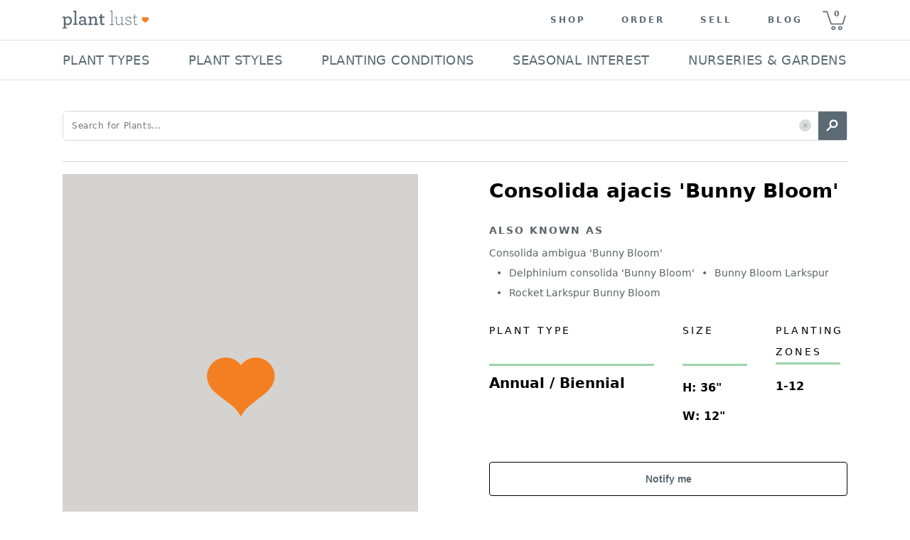

--- FILE ---
content_type: image/svg+xml
request_url: https://d30oezdnb8vukx.cloudfront.net/img/placeholder_plant_photo.svg
body_size: 349
content:
<svg width="481" height="497" viewBox="0 0 481 497" fill="none" xmlns="http://www.w3.org/2000/svg">
<rect x="0.5" width="480" height="496.552" fill="#D5D3CF"/>
<path fill-rule="evenodd" clip-rule="evenodd" d="M258.609 214C251.388 214 244.991 217.475 241.005 222.836C237.018 217.475 230.621 214 223.4 214C211.304 214 201.5 223.766 201.5 235.815C201.5 257.62 234.417 264.75 241.005 283C248.452 264.471 280.5 256.772 280.5 235.815C280.5 223.766 270.696 214 258.609 214Z" fill="#F47F23"/>
</svg>
